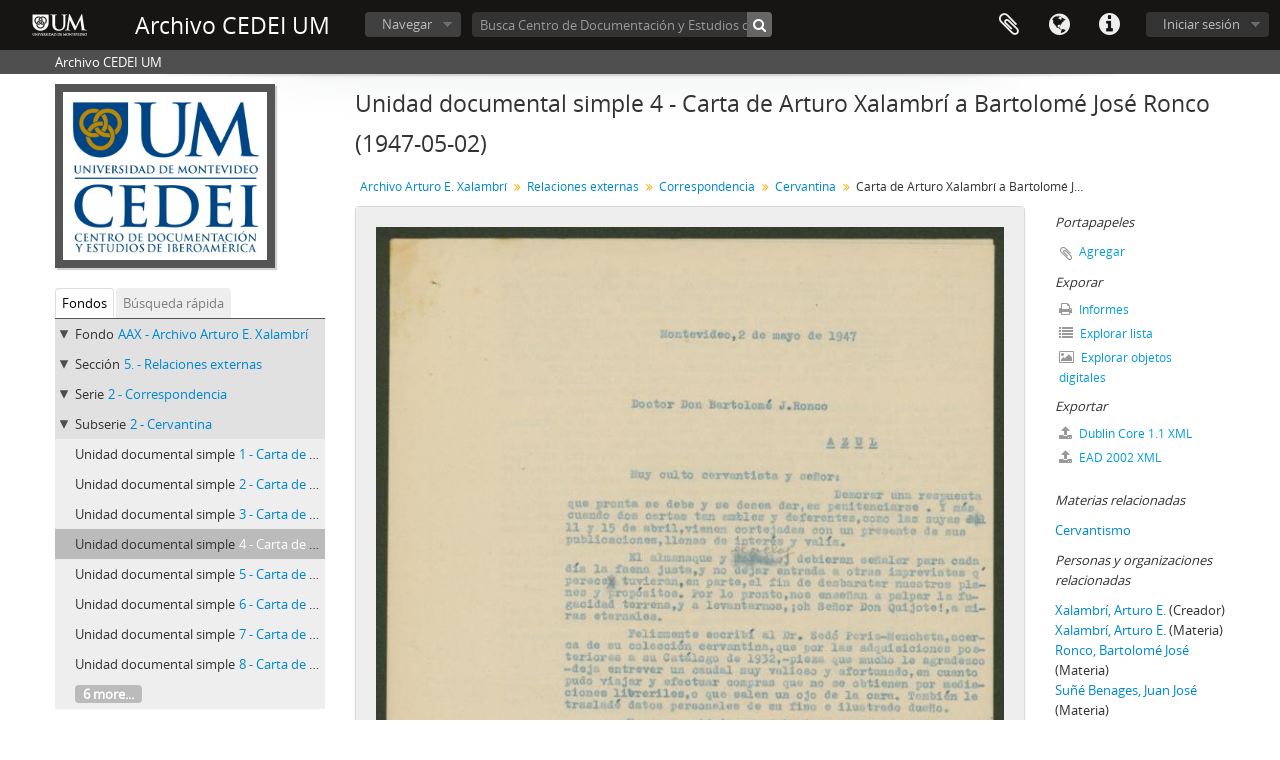

--- FILE ---
content_type: text/html; charset=utf-8
request_url: https://archivocedei.um.edu.uy/index.php/xxxx-14
body_size: 16005
content:
<!DOCTYPE html>
<html lang="es" dir="ltr">
  <head>
    <meta http-equiv="Content-Type" content="text/html; charset=utf-8" />
<meta http-equiv="X-Ua-Compatible" content="IE=edge,chrome=1" />
    <meta name="title" content="Carta de Arturo Xalambrí a Bartolomé José Ronco (1947-05-02) - Archivo CEDEI UM" />
<meta name="description" content="Reconocimiento de Arturo Xalambrí al Dr. Ronco y su obra, en especial la “Lexicografía Cervantina” que está preparando, y la Revista &amp;quot;AZUL”. R..." />
<meta name="viewport" content="initial-scale=1.0, user-scalable=no" />
    <title>Carta de Arturo Xalambrí a Bartolomé José Ronco (1947-05-02) - Archivo CEDEI UM</title>
    <link rel="shortcut icon" href="/favicon.ico"/>
    <link href="/vendor/imageflow/imageflow.packed.css" media="screen" rel="stylesheet" type="text/css" />
<link media="all" href="/plugins/arDominionPlugin/css/main.css" rel="stylesheet" type="text/css" />
    <style type="text/css">
  html, body {
    background-image: none !important;
    background-color: #ffffff !important;
  }
</style>
        <script src="/vendor/jquery.js" type="text/javascript"></script>
<script src="/plugins/sfDrupalPlugin/vendor/drupal/misc/drupal.js" type="text/javascript"></script>
<script src="/vendor/yui/yahoo-dom-event/yahoo-dom-event.js" type="text/javascript"></script>
<script src="/vendor/yui/element/element-min.js" type="text/javascript"></script>
<script src="/vendor/yui/button/button-min.js" type="text/javascript"></script>
<script src="/vendor/yui/container/container_core-min.js" type="text/javascript"></script>
<script src="/vendor/yui/menu/menu-min.js" type="text/javascript"></script>
<script src="/vendor/modernizr.js" type="text/javascript"></script>
<script src="/vendor/jquery-ui.js" type="text/javascript"></script>
<script src="/vendor/jquery.ui.resizable.min.js" type="text/javascript"></script>
<script src="/vendor/jquery.expander.js" type="text/javascript"></script>
<script src="/vendor/jquery.masonry.js" type="text/javascript"></script>
<script src="/vendor/jquery.imagesloaded.js" type="text/javascript"></script>
<script src="/vendor/bootstrap/js/bootstrap.js" type="text/javascript"></script>
<script src="/vendor/URI.js" type="text/javascript"></script>
<script src="/vendor/meetselva/attrchange.js" type="text/javascript"></script>
<script src="/js/qubit.js" type="text/javascript"></script>
<script src="/js/treeView.js" type="text/javascript"></script>
<script src="/js/clipboard.js" type="text/javascript"></script>
<script src="/vendor/imageflow/imageflow.packed.js" type="text/javascript"></script>
<script src="/js/blank.js" type="text/javascript"></script>
<script src="/js/imageflow.js" type="text/javascript"></script>
<script src="/js/dominion.js" type="text/javascript"></script>
  <script type="text/javascript">
//<![CDATA[
jQuery.extend(Qubit, {"relativeUrlRoot":""});
//]]>
</script></head>
  <body class="yui-skin-sam sfIsadPlugin index">

    


<header id="top-bar">

      <a id="logo" rel="home" href="/index.php/" title=""><img alt="AtoM" src="/images/logo.png" /></a>  
      <h1 id="site-name">
      <a rel="home" title="Inicio" href="/index.php/"><span>Archivo CEDEI UM</span></a>    </h1>
  
  <nav>

    
  <div id="user-menu">
    <button class="top-item top-dropdown" data-toggle="dropdown" data-target="#"
      aria-expanded="false">
        Iniciar sesión    </button>

    <div class="top-dropdown-container">

      <div class="top-dropdown-arrow">
        <div class="arrow"></div>
      </div>

      <div class="top-dropdown-header">
        <h2>¿Estás registrado?</h2>
      </div>

      <div class="top-dropdown-body">

        <form action="/index.php/user/login" method="post">
          <input type="hidden" name="next" value="https://archivocedei.um.edu.uy/index.php/xxxx-14" id="next" />
          <div class="form-item form-item-email">
  <label for="email">Correo electrónico <span class="form-required" title="This field is required.">*</span></label>
  <input type="text" name="email" id="email" />
  
</div>

          <div class="form-item form-item-password">
  <label for="password">Contraseña <span class="form-required" title="This field is required.">*</span></label>
  <input type="password" name="password" autocomplete="off" id="password" />
  
</div>

          <button type="submit">Iniciar sesión</button>

        </form>

      </div>

      <div class="top-dropdown-bottom"></div>

    </div>
  </div>


    <div id="quick-links-menu" data-toggle="tooltip" data-title="Enlaces rápidos">

  <button class="top-item" data-toggle="dropdown" data-target="#" aria-expanded="false">Enlaces rápidos</button>

  <div class="top-dropdown-container">

    <div class="top-dropdown-arrow">
      <div class="arrow"></div>
    </div>

    <div class="top-dropdown-header">
      <h2>Enlaces rápidos</h2>
    </div>

    <div class="top-dropdown-body">
      <ul>
                              <li><a href="/index.php/" title="Inicio">Inicio</a></li>
                                        <li><a href="/index.php/privacy" title="Privacy Policy">Privacy Policy</a></li>
                                        <li><a href="http://docs.accesstomemory.org/" title="Ayuda">Ayuda</a></li>
                                                                              </ul>
    </div>

    <div class="top-dropdown-bottom"></div>

  </div>

</div>

          <div id="language-menu" data-toggle="tooltip" data-title="Idioma">

  <button class="top-item" data-toggle="dropdown" data-target="#" aria-expanded="false">Idioma</button>

  <div class="top-dropdown-container">

    <div class="top-dropdown-arrow">
      <div class="arrow"></div>
    </div>

    <div class="top-dropdown-header">
      <h2>Idioma</h2>
    </div>

    <div class="top-dropdown-body">
      <ul>
                  <li>
            <a href="/index.php/xxxx-14;isad?sf_culture=en" title="English">English</a>          </li>
                  <li class="active">
            <a href="/index.php/xxxx-14;isad?sf_culture=es" title="español">español</a>          </li>
              </ul>
    </div>

    <div class="top-dropdown-bottom"></div>

  </div>

</div>
    
    <div id="clipboard-menu" data-toggle="tooltip" data-title="Portapapeles" data-clipboard-status-url="/index.php/user/clipboardStatus" data-alert-message="Note: clipboard items unclipped in this page will be removed from the clipboard when the page is refreshed. You can re-select them now, or reload the page to remove them completely. Using the sort or print preview buttons will also cause a page reload - so anything currently deselected will be lost!">

  <button class="top-item" data-toggle="dropdown" data-target="#" aria-expanded="false">
    Portapapeles  </button>

  <div class="top-dropdown-container">

    <div class="top-dropdown-arrow">
      <div class="arrow"></div>
    </div>

    <div class="top-dropdown-header">
      <h2>Portapapeles</h2>
      <span id="count-block" data-information-object-label="Descripción archivística" data-actor-object-label="Registro de autoridad" data-repository-object-label="Institución archivística"></span>
    </div>

    <div class="top-dropdown-body">
      <ul>
        <li class="leaf" id="node_clearClipboard"><a href="/index.php/user/clipboardClear" title="Borrar selección">Borrar selección</a></li><li class="leaf" id="node_goToClipboard"><a href="/index.php/user/clipboard" title="Ir al portapapeles">Ir al portapapeles</a></li><li class="leaf" id="node_loadClipboard"><a href="/index.php/user/clipboardLoad" title="Load clipboard">Load clipboard</a></li><li class="leaf" id="node_saveClipboard"><a href="/index.php/user/clipboardSave" title="Save clipboard">Save clipboard</a></li>      </ul>
    </div>

    <div class="top-dropdown-bottom"></div>

  </div>

</div>

    
  </nav>

  <div id="search-bar">

    <div id="browse-menu">

  <button class="top-item top-dropdown" data-toggle="dropdown" data-target="#" aria-expanded="false">Navegar</button>

  <div class="top-dropdown-container top-dropdown-container-right">

    <div class="top-dropdown-arrow">
      <div class="arrow"></div>
    </div>

    <div class="top-dropdown-header">
      <h2>Navegar</h2>
    </div>

    <div class="top-dropdown-body">
      <ul>
        <li class="active leaf" id="node_browseInformationObjects"><a href="/index.php/informationobject/browse" title="Descripción archivística">Descripción archivística</a></li><li class="leaf" id="node_browseActors"><a href="/index.php/actor/browse" title="Registro de autoridad">Registro de autoridad</a></li><li class="leaf" id="node_browseRepositories"><a href="/index.php/repository/browse" title="Instituciones archivísticas">Instituciones archivísticas</a></li><li class="leaf" id="node_browseSubjects"><a href="/index.php/taxonomy/index/id/35" title="Materias">Materias</a></li><li class="leaf" id="node_browsePlaces"><a href="/index.php/taxonomy/index/id/42" title="Lugares">Lugares</a></li><li class="leaf" id="node_browseDigitalObjects"><a href="/index.php/informationobject/browse?view=card&amp;onlyMedia=1&amp;topLod=0" title="Objetos digitales">Objetos digitales</a></li><li class="leaf" id="node_browsePhysicalObjets"><a href="/index.php/physicalobject/browse" title="Unidad de Almacenaje">Unidad de Almacenaje</a></li>      </ul>
    </div>

    <div class="top-dropdown-bottom"></div>

  </div>

</div>

    <div id="search-form-wrapper" role="search">

  <h2>Búsqueda</h2>

  <form action="/index.php/informationobject/browse" data-autocomplete="/index.php/search/autocomplete" autocomplete="off">

    <input type="hidden" name="topLod" value="0"/>
    <input type="hidden" name="sort" value="relevance"/>

          <input type="text" name="query" value="" placeholder="Busca Centro de Documentación y Estudios de Iberoamérica (CEDEI). Universidad de Montevideo"/>
    
    <button><span>Búsqueda</span></button>

    <div id="search-realm" class="search-popover">

      
      <div class="search-realm-advanced">
        <a href="/index.php/informationobject/browse?showAdvanced=1&topLod=0">
          Búsqueda avanzada&nbsp;&raquo;
        </a>
      </div>

    </div>

  </form>

</div>

  </div>

  
</header>

  <div id="site-slogan">
    <div class="container">
      <div class="row">
        <div class="span12">
          <span>Archivo CEDEI UM</span>
        </div>
      </div>
    </div>
  </div>

    
    <div id="wrapper" class="container" role="main">

      
        
      <div class="row">

        <div class="span3">

          <div id="sidebar">

                
<div class="repository-logo">
  <a href="/index.php/cedei-centro-de-documentacion-y-estudios-de-iberoamerica-universidad-de-montevideo">
          <img alt="Ir a Centro de Documentación y Estudios de Iberoamérica (CEDEI). Universidad de Montevideo" src="/uploads/r/cedei-centro-de-documentacion-y-estudios-de-iberoamerica-universidad-de-montevideo/conf/logo.png" />      </a>
</div>

<ul id="treeview-menu" class="nav nav-tabs">
      <li class="active">
      <a href="#treeview" data-toggle="#treeview">
        Fondos      </a>
    </li>
    <li >
    <a href="#treeview-search" data-toggle="#treeview-search">
      Búsqueda rápida    </a>
  </li>
</ul>

<div id="treeview" data-current-id="1382" data-sortable="false">

  
    <ul class="unstyled">

                                    <li class="ancestor root" data-xhr-location="/index.php/archivo-arturo-e-xalambri/informationobject/treeView" data-title="Fondo" data-content="Archivo Arturo E. Xalambrí"><i></i>&nbsp;<span class="levelOfDescription">Fondo</span><a title="" href="/index.php/archivo-arturo-e-xalambri">AAX&nbsp;-&nbsp;Archivo Arturo E. Xalambrí</a></li>                      <li class="ancestor" data-xhr-location="/index.php/relaciones-externas/informationobject/treeView" data-title="Sección" data-content="Relaciones externas"><i></i>&nbsp;<span class="levelOfDescription">Sección</span><a title="" href="/index.php/relaciones-externas">5.&nbsp;-&nbsp;Relaciones externas</a></li>                      <li class="ancestor" data-xhr-location="/index.php/correspondencia/informationobject/treeView" data-title="Serie" data-content="Correspondencia"><i></i>&nbsp;<span class="levelOfDescription">Serie</span><a title="" href="/index.php/correspondencia">2&nbsp;-&nbsp;Correspondencia</a></li>                      <li class="ancestor" data-xhr-location="/index.php/cervantinas-3/informationobject/treeView" data-title="Subserie" data-content="Cervantina"><i></i>&nbsp;<span class="levelOfDescription">Subserie</span><a title="" href="/index.php/cervantinas-3">2&nbsp;-&nbsp;Cervantina</a></li>      
            
                
                                      <li data-xhr-location="/index.php/xxxx-13/informationobject/treeView" data-title="Unidad documental simple" data-content="Carta de Arturo Xalambrí a Bartolomé José Ronco (1947-04-06)"><span class="levelOfDescription">Unidad documental simple</span><a title="" href="/index.php/xxxx-13">1&nbsp;-&nbsp;Carta de Arturo Xalambrí a Bartolomé José Ronco (1947-04-06)</a></li>                      <li data-xhr-location="/index.php/xxxx-6/informationobject/treeView" data-title="Unidad documental simple" data-content="Carta de Bartolomé José Ronco a Arturo Xalambrí (1947-04-11)"><span class="levelOfDescription">Unidad documental simple</span><a title="" href="/index.php/xxxx-6">2&nbsp;-&nbsp;Carta de Bartolomé José Ronco a Arturo Xalambrí (1947-04-11)</a></li>                      <li data-xhr-location="/index.php/xxxx-7/informationobject/treeView" data-title="Unidad documental simple" data-content="Carta de Bartolomé José Ronco a Arturo Xalambrí (1947-04-15)"><span class="levelOfDescription">Unidad documental simple</span><a title="" href="/index.php/xxxx-7">3&nbsp;-&nbsp;Carta de Bartolomé José Ronco a Arturo Xalambrí (1947-04-15)</a></li>                  
      
            <li class="active" data-xhr-location="/index.php/xxxx-14/informationobject/treeView" data-title="Unidad documental simple" data-content="Carta de Arturo Xalambrí a Bartolomé José Ronco (1947-05-02)"><span class="levelOfDescription">Unidad documental simple</span><a title="" href="/index.php/xxxx-14">4&nbsp;-&nbsp;Carta de Arturo Xalambrí a Bartolomé José Ronco (1947-05-02)</a></li>
            
                          <li data-xhr-location="/index.php/xxxx-10/informationobject/treeView" data-title="Unidad documental simple" data-content="Carta de Bartolomé José Ronco a Arturo Xalambrí (1947-07-05)"><span class="levelOfDescription">Unidad documental simple</span><a title="" href="/index.php/xxxx-10">5&nbsp;-&nbsp;Carta de Bartolomé José Ronco a Arturo Xalambrí (1947-07-05)</a></li>                  <li data-xhr-location="/index.php/xxxx-15/informationobject/treeView" data-title="Unidad documental simple" data-content="Carta de Arturo E. Xalambrí a Bartolomé José Ronco (1947-07-09)"><span class="levelOfDescription">Unidad documental simple</span><a title="" href="/index.php/xxxx-15">6&nbsp;-&nbsp;Carta de Arturo E. Xalambrí a Bartolomé José Ronco (1947-07-09)</a></li>                  <li data-xhr-location="/index.php/xxxx-8/informationobject/treeView" data-title="Unidad documental simple" data-content="Carta de Bartolomé José Ronco a Arturo Xalambrí (1947-07-11)"><span class="levelOfDescription">Unidad documental simple</span><a title="" href="/index.php/xxxx-8">7&nbsp;-&nbsp;Carta de Bartolomé José Ronco a Arturo Xalambrí (1947-07-11)</a></li>                  <li data-xhr-location="/index.php/xxxx-16/informationobject/treeView" data-title="Unidad documental simple" data-content="Carta de Arturo Xalambrí a Bartolomé José Ronco (1974-07-18)"><span class="levelOfDescription">Unidad documental simple</span><a title="" href="/index.php/xxxx-16">8&nbsp;-&nbsp;Carta de Arturo Xalambrí a Bartolomé José Ronco (1974-07-18)</a></li>        
                                  <li class="more" data-xhr-location="/index.php/xxxx-16/informationobject/treeView" data-content=""><a href="#">6 more...</a></li>        
      
    </ul>

  
</div>

<div id="treeview-search" >

  <form method="get" action="/index.php/search?collection=513" data-not-found="No se han encontrado resultados">
    <div class="search-box">
      <input type="text" name="query" placeholder="Búsqueda" />
      <button type="submit"><i class="fa fa-search"></i></button>
    </div>
  </form>

</div>


          </div>

        </div>

        <div class="span9">

          <div id="main-column">

            
  <h1>Unidad documental simple 4 - Carta de Arturo Xalambrí a Bartolomé José Ronco (1947-05-02)</h1>

  
      <section class="breadcrumb">

  <ul>
                                      <li><a href="/index.php/archivo-arturo-e-xalambri" title="Archivo Arturo E. Xalambrí">Archivo Arturo E. Xalambrí</a></li>
                                          <li><a href="/index.php/relaciones-externas" title="Relaciones externas">Relaciones externas</a></li>
                                          <li><a href="/index.php/correspondencia" title="Correspondencia">Correspondencia</a></li>
                                          <li><a href="/index.php/cervantinas-3" title="Cervantina">Cervantina</a></li>
                                          <li class="active"><span>Carta de Arturo Xalambrí a Bartolomé José Ronco (1947-05-02)</span></li>
                    </ul>

</section>
  
  

            <div class="row">

              <div class="span7">

                
  

                                  <div id="content">
                    




  <div class="digital-object-reference">
        <a target="_blank" href="https://archivocedei.um.edu.uy/uploads/r/cedei-centro-de-documentacion-y-estudios-de-iberoamerica-universidad-de-montevideo/d/3/7/d37838279df86c37ec4e79e2ab10a834ba04ffa3b4bf697f7ec453ad49516391/AAX-5.2.2._P009.pdf" title=""><img alt="Open original Objeto digital" src="/uploads/r/cedei-centro-de-documentacion-y-estudios-de-iberoamerica-universidad-de-montevideo/d/3/7/d37838279df86c37ec4e79e2ab10a834ba04ffa3b4bf697f7ec453ad49516391/AAX-5_141.jpg" /></a>  </div>

<section id="identityArea">

      <span anchor="identityArea" title="Editar área de identidad"><h2>Área de identidad</h2></span>  
  <div class="field">
  <h3>Código de referencia</h3>
  <div class="referenceCode">
    <p>UY UM-CEDEI AAX-5.-2-2-4</p>
  </div>
</div>

  <div class="field">
  <h3>Título</h3>
  <div class="title">
    Carta de Arturo Xalambrí a Bartolomé José Ronco (1947-05-02)
  </div>
</div>

  <div class="field">
    <h3>Fecha(s)</h3>
    <div class="creationDates">
      <ul>
                  <li>
            1947-05-02 (Creación)
          </li>
              </ul>
    </div>
  </div>

  <div class="field">
  <h3>Nivel de descripción</h3>
  <div class="levelOfDescription">
    <p>Unidad documental simple</p>
  </div>
</div>

  <div class="field">
  <h3> Extensión, volumen y soporte</h3>
  <div class="extentAndMedium">
    <p>1 carta. Soporte papel y digital<br/>3 hojas.</p>
  </div>
</div>
</section> <!-- /section#identityArea -->

<section id="contextArea">

      <span anchor="contextArea" title="Editar área de contexto"><h2>Área de contexto</h2></span>  
  <div class="creatorHistories">
          <div class="field">
      <h3>Nombre del productor</h3>
      <div>

        <div class="creator">
                      <a href="/index.php/arturo-xalambri" title="Xalambrí, Arturo E.">Xalambrí, Arturo E.</a>                  </div>

                  <div class="datesOfExistence">
            (07/05/1888 - 03/09/1975)
          </div>
        
                  <div class="field">
                                                  <h3>Historia biográfica</h3>
            <div class="history">
              <p>Semblanza de Arturo E. Xalambrí por Ángel Ayestarán<br/>De cómo Don Arturo se forjó en su hogar y en la Fe</p>
<p>En un lugar de Menorca, una de la islas Baleares bañadas por el antiguo Mediterráneo, vio por primera vez la luz Antonio Xalambrí Píriz.  De niño dejaron profunda huella en su sensibilidad, las procesiones del Viernes Santo, con el desfile de la Congregación de Centuriones, en que el silencioso Paso del Santo Entierro era quebrado por el desgarrador canto del “Geu”.<br/>También en su isla natal el joven Antonio aprendió el oficio de zapatero, profesión que había alcanzado un alto nivel en Menorca. Ya con un medio para ganarse la vida y con la aspiración de obtener un mejor porvenir, unido al espíritu de aventura que nunca ha abandonado a los españoles, Antonio partió rumbo a América.<br/>Montevideo fue el punto de destino de Xalambrí. En la capital uruguaya, encontró en aquel siglo XIX el medio ideal para que con una fuerte disciplina de trabajo e imaginación, conquistará pronto una desahogada posición económica. Unos años más tarde ya era el propietario de la mejor y más elegante zapatería del país.  Todos conocían la “Xalambrí”, ubicada en la calle 25 de Mayo entre Zabala y Solís. Llegó a ser la zapatería presidencial. Allí fueron clientes el dictador Lorenzo Latorre, que gustaba de los botines de charol con elástico, tacos a la francesa y que calzaba 43.  El Capitán General Máximo Santos, el más fastuoso de nuestros primeros mandatarios, tenía iguales gusto que su antecesor, sólo que calzaba un número menos. Sin embargo para Xalambrí el cliente más exigente fue Juan Idiarte Borda, el único presidente asesinado durante su mandato. Pero el más detallista era Juan Lindolfo Cuestas quien siempre usaba botines de charol a la madrileña, con taco a la francesa y número 39, exigía “calzado liviano como una pluma, rezongando terriblemente cada vez que notaba la más pequeña de las incomodidades”. De José Batlle y Ordóñez nos ha quedado una jugosa crónica: “El actual presidente también tiene a Xalambrí por proveedor. No es muy exigente en cuanto a clases y forma de calzado. Quiere únicamente botines cómodos y desprecia por consiguiente los tacos a la francesa. Lleva botín a la inglesa, unas veces de cuero de búfalo y otras de charol, pero en uno y otro caso siempre con botones. Su elevada talla haría suponer a cualquiera que posee un pie monumental…. Y efectivamente es así: calza 45”. No llegó a calzar a Julio Herrera y Obes, ya que este presidente dandy importaba su vestuario directamente de Londres y sus botines eran hechos a medida por los mismos zapateros de la Familia Real.<br/>Asimismo, en Montevideo fundó Antonio Xalambrí su hogar con una compatriota. Fue su elegida Juana Salom Sansó, natural de Barcelona. Familia numerosa, once hijos, ocho varones y tres mujeres. Uno de los niños, nacido el 7 de mayo de 1888, fue bautizado con los nombres de Arturo Estanislao. Alumno de los Padres Jesuitas en le Colegio del Sagrado Corazón, Ex – Seminario, obtuvo las más altas calificaciones. Tanto en su hogar como en el colegio nació su devoción hacia la Madre de Dios. Perteneció a la Congregación de la Inmaculada Concepción y de San Estanislao de Kostka, fue devoto del Fundador de la Compañía de Jesús y de Santa Teresa de Jesús. Andando el tiempo, ya en la madurez acrecentó su admiración por San Francisco de Asís y así llegó a vestir el hábito de terciario franciscano como Cervantes.<br/>Ya cercano a la ancianidad meditaba Xalambrí sobre su experiencia como congregante: “He aprendido en esta Congregación a retemplar mi alma en el comulgatorio. ¡Frecuentar el Sagrario es caldear santas ambiciones! Y al frecuentarlo ha nacido el apostolado que no se satisface con la sola conquista de la propia alma –egoísmo disfrazado de perfección-, sino que busca, anhela, clama por otras almas que ganar para Dios, y que repite con Lacordaire: ‘no digas: quiero salvarme; dí: quiero que el mundo se salve. Este es el único horizonte del cristianismo, porque es el horizonte de la caridad’. Y esta santa ambición, por manera singular, la concreté, sin desatender otras diferentes, en el Apostolado de la salvación de las almas por el Buen Libro… ¡El corazón en el Sagrario y el cerebro en la Biblioteca!”. De esta manera resumía don Arturo toda su vida.<br/>Don Arturo fue un ejemplar funcionario del Banco de la República, se desempeñó, además, en la administración del diario “El Bien Público” y ocupó la gerencia del “Círculo Católico de Obreros”. Contrajo matrimonio con dona Eufemia Laguardia con la cual procreó dos hijas: Wilborada y Cecilia Teresa. Huérfanas de madre en la más tierna edad, don Arturo contrajo segundas nupcias con doña Cira Bildosteguy, quien se convirtió en la segunda madre de sus hijas. La primera de éstas debió su nombre a la Santa Patrona de los Bibliófilos; dedicada a las Letras, realizó una destacada carrera y se estableció en París, donde revalidó sus estudios en La Sorbonne, allí pasó a residir con su marido e hijos. Cecilia Teresa profesó como religiosa bajo el nombre de Teresa de la Pasión. Realizó sus votos en Durango, la villa natal de Bruno Mauricio de Zabala, a quien el rey Don Felipe V ordenara la fundación de Montevideo.</p>
<p>De cómo Don Arturo fue armado caballero cervantino</p>
<p>No había llegado aún a su primera década, cuando comienza a nacer en Xalambrí su pasión por El Quijote. Cada lunes su madre recibía por entregas los cuadernos de Seguí. Hacia 1897 se publicó El Quijote con ilustraciones de Pahissa. Llegar a las manos de Arturo y devorarlos fue cosa de un instante. Su imaginación de niño se ve colmada por las aventuras del hidalgo castellano y así comienzan a nacer sus primeros ideales: “Yo me he apasionado por Don Quijote porque le miro como símbolo del ideal cristiano: zamarreado por todos los galeotes que en el mundo han sido, mofado por todas las maritones, silbado o desconocido por todos los pretendidos caballeros que se andan por este mundo más del diablo que de Dios… pero que se sostiene siempre incólume en su ideal y nunca desfallece; antes bien, como un Anteo, cobra alientos y se rehace fortalecido con la contrariedad terrena, ese ha sido sostén de mis luchas personales y en el Apostolado del Buen Libro que es el ideal máximo al que propende mi vida”.<br/>Fructificó vigorosa la pasión y el estudio por la obra de Cervantes en aquel adolescente que de tanto leer El Quijote, decidió salir un día en busca de las más diversas ediciones, y  desfacer entuertos a través de lo que dio en llamar con el sonoro y peregrino nombre de El Apostolado del Buen Libro.<br/>Con menguados medios económicos y a gran distancia de los mercados mundiales del libro, fue formando con notable paciencia y sagacidad una respetabilísima biblioteca cervantina en la austral y lejana Montevideo. En sus anaqueles se podían apreciar más de quinientas ediciones de El Quijote. Entre ellas la edición de Velpius de Bruselas de 1611 –publicada en vida de Cervantes-, la de Amberes de 1738, la de la Real Academia Española de 1780, la de John Bowle de Londres de 1781 –primer comentador de El Quijote-, la de Clemencín de Madrid de 1833. Las ediciones ilustradas por Cpypel, Vanderbank, Carnicero, Ximeno, Estebanillo, Morags, Madrazzo, Johannot, Doré, Balaca, Pellecicer, Pahissa, Jiménez Aranda, Moreno Carbonero, Degrain, Sorolla, Mestres, Serizawa, Vázquez, Ribas, Mahn. Asimismo, hallamos las ediciones traducidas a más de treinta idiomas. No sólo El Quijote, sino toda la obra de Cervantes haya cabida en la colección de Xalambrí. Unos seiscientos volúmenes sobre biografías, crítica, con títulos tales que hacen apreciar la universalidad del Manco de Lepanto: “Cervantes teólogo”, “Cervantes marino”, “Cervantes en ciencias médicas”, “Cervantes viajero”, “Primores del Quijote en el concepto médico-psicológico”, “Tipología del Quijote”, “Cervantes y el Evangelio”, “Historia clínica de Cervantes”, “Animales y plantas en El Quijote”, “Filosofía del Derecho en el Quijote”, “Cervantes y el Derecho de Gentes”, “La criminología  del Quijote”, “Cervantes administrador militar”. Completan esta colección aproximadamente tres mil recortes de artículos y una nutridísima correspondencia que mantuvo don Arturo, a lo largo de su vida con destacados cervantistas y escritores. A lo que se le suman varias estatuas, cuadros, bustos, medallas, jarrones, bandejas, tinteros y diversos objetos con la temática cervantina.</p>
<p>Don Arturo salió a montar la Primera Exposición Cervantina</p>
<p>En el año 1947 se celebró en todo el orbe el IV Centenario del nacimiento de Don Miguel de Cervantes Saavedra. Que mejor ocasión para que Don Arturo, con la generosidad que le era característica, organizara una exposición cervantina, abriendo a todos los interesados su valiosa colección. El solar escogido para la muestra fue la magnífica mansión que se ubicaba en las avenidas Bulevar Artigas y Rivera, obra del prestigioso arquitecto argentino Alejandro Christophersen, y que en un arrebato de barbarie fuera demolida en la década de 1990. Esta casa que fuera construida para residencia de la familia de don Ignacio de Urtubey y que más tarde fuera residencia presidencial durante el mandato de Baldomir y sede luego de la Legación de España, para ocuparla finalmente la Asociación de Estudiantes y Profesionales Católicas.<br/>Cuatro salas estuvieron dedicadas a la exposición del material cervantino. En la primera, lucían las ediciones españolas y los volúmenes adaptados para niños. A continuación se entraba en la sala donde se hallaban las ediciones impresas fuera de España. La tercera sala estaba destinada a todos los objetos relacionados con Cervantes y su obra, arte artesanía, curiosidades. Finalmente, en la última pieza se exhibían las biografías sobre Cervantes, láminas y muebles historiados con la gesta quijotesca. Innumerable público de todas las edades visitó la exposición, destacándose de manera especial los miles de estudiantes que recorrieron la muestra en honor al Príncipe de los Ingenios Españoles.<br/>El entonces Arzobispo de Montevideo, elevado luego a la púrpura cardenalicia, Mons. Antonio Ma. Barbieri, declaró inaugurada la muestra con elogiosas palabras hacia la exposición y a su mentor. En un pasaje de su alocución re refirió con estos conceptos a la obra del gran escritor: “ en la obra de Cervantes resplandecen, en un grado de suprema excelencia, el entendimiento, que raya en genio sublime y su vida, de tanta altura espiritual en sus constantes pruebas que sufrió con fortaleza cristiana. La lengua que nace y se desarrolla con la nacionalidad, si tiene en el Cid, las Partidas, los Místicos, sus escalones y ascensos, en Cervantes resume el caudal de los siglos anteriores, fija y ensancha su armonía en los grandes períodos del Quijote y asimismo precisa los perfiles de la lengua popular. Hablamos la lengua española, que es la lengua por antonomasia de Cervantes. En cuanto a lo espiritual, la vida de Cervantes en la Fe Católica le mueve a expresarla con grandeza en sus libros. Esto mismo es lo que, elaborado por su genialidad, eleva toda su obra literaria. Su magnánimo carácter informa la grandeza del Quijote”.<br/>No podía quedar completa la muestra sin un gran acto cultural, que desbordó las instalaciones de la mansión. Así el 29 de octubre Lauro Ayestarán ofreció una conferencia con ilustraciones musicales, de los cuales deja constancia la siguiente crónica: “Sus conocimientos de seria erudición, de crítica maestra y de brillantez expositiva del Prof. Lauro Ayestarán, en la conferencia que concitó público ansioso de oírle en el espaciado salón. Previo un exordio descriptivo de la época cervantista en relación a la música, limita el vasto panorama musical quijotesco a las óperas capitales dejando de cada autor y obra la justa valoración expresada con toda amenidad. Resalta, pues, los nombre de Purcell (1695), el célebre músico inglés, primero en componer una ópera sobre D. Quijote. Y cabe anotar que Inglaterra se destaca por ser el país extranjero que primero publicó dicha obra, asimismo el primero en una hermosa edición española con suntuosidad y primero con una biografía de Cervantes y primero con comentarista. Y sigue juzgando a las óperas alemanas de Ditters, “Preciosa” de Weber, “las bodas de Camacho” de Mendelssohn, Strauss; del italiano Paisiello; de los franceses Massennet, Ravel, Ibert; de los españoles Esplá con “Don Quijote velando las armas” y Falla con su celebrado “Retablo del Maese Pedro”. Y también otros compositores de importancia. El bajo D. Eduardo García de Zúñiga matizó y acentuó la conferencia con varias canciones de Ravel, acompañado al piano con su magistral ejecución por el Prof. Héctor Tosar Errecart, mereciendo ambos los mejores aplausos”.<br/>Su preocupación por la difusión del libro –el buen libro, acotaría Don Arturo-, lo llevó a fundar varias bibliotecas. La Catedral de Montevideo fue el primer lugar escogido para montar una de ellas, a la que le dio el nombre de “Mariano Soler”, en homenaje al sabio pastor. Durante varios años ejerció su dirección y llegó a contar con más de seis mil volúmenes. La biblioteca del Círculo Católico de Obreros también fue objeto de su dedicación y generosidad. Con un espíritu propio de cruzado, llegó hasta los seres más sufrientes y apartados de la sociedad, los leprosos. En el hospital Fermín Ferreira, donó dos bibliotecas, con libros y muebles, una para las mujeres y otra para los hombres. Cumplía a cabalidad con uno de sus lemas: “Los buenos libros son escalones del cielo. Quien los da sube y hace subir por ellos”.</p>
<p>De los trabajos que salieron de la pluma de Don Arturo</p>
<p>Quien con generosidad tanto lee y estudia, alguna vez siente la necesidad de tomar la pluma para expresar y comunicar a sus semejantes los ideales que inquietan a su espíritu. Don Arturo no fue ajeno a este sentimiento y dejo una extensa obra escrita.<br/>Con el seudónimo de Juana de la Ferlandière publicó, en 1916, “Cartas Femeninas”; conjunto de cartas con un claro sentido moralizador. Un original folleto publica en 1923 sobre “La religión del héroe”. En 1938, con motivo de celebrarse el III Congreso Eucarístico Nacional, dio a luz “Floresta Eucarística”; que tuvo el privilegio de ser el primer libro de poesías eucarísticas en español. Un año más tarde, reimprime con comentarios propios la pastoral de Mons. Jacinto Vera titulada “La inmoralidad e irreligión a causa de los malos libros”. En el año 1939 publica dos obras: “Esquema vital de Jerónimo Zolesi”, reconocimiento al esforzado compatriota y “Una lumbrera del episcopado español: Monseñor Leopoldo Eijo Garay”, opúsculo donde resaltaba los valores intelectuales y morales que adornaban al Obispo de Madrid. Tres trabajos más da a conocer en 1946: “La Bibliografía es archivo, erario y blasón de la cultura”, en homenaje al Papa Pío XI, quien antes de su elevación al trono pontificio, se había desempeñado como bibliotecario de la Santa Sede. “Catolicismo y Protestantismo”, la célebre obra de Mons. Mariano Soler, a la cual Xalambrí agrega un largo y sesudo prólogo. “Boceto del Presbítero José Ma. Fontes Arrillaga”, estudio sobre este sacerdote poeta, que completa con la recopilación de sus poesías en “El libro que su autor no vio”.<br/>La figura del célebre jesuita historiador y formador de juventudes que fue Juan F. Salaverry, a quien Xalambrí conoció y admiró, quedó plasmada en su trabajo “La figura del Padre Juan F. Salaverry sobre el pedestal de sus libros”, del año 1947. Luego de un fermental viaje a España, Don Arturo publica en 1954 “España y Uruguay bajo el manto de María”. Lector incansable de Juan Zorrilla de San Martín, compone en  1956 su “Bibliografía fragmentaria y sintética del doctor Juan Zorrilla de San Martín”, obra de consulta para todo estudioso del poeta de la Patria. Decenas de artículos sobre diversos temas vieron la luz en publicaciones periódicas como: “El Bien Público”, “el Amigo”, El Diario Español”.</p>
<p>En los últimos pasos de la vida</p>
<p>A comienzos de la década de 1960, un periodista español visitó la casa de Don Arturo. A su vuelta a Barcelona publicó un artículo en el cual nos dejó sus impresiones: “Su mansión, una sencilla y holgada vivienda de Montevideo, apartada del ruido de las grandes arterias ciudadanas. Sobre la puerta, su escudo –Don Quijote y Sancho cabalgando- y el mote ‘Vive el ideal’. A la derecha e izquierda del zaguán una Inmaculada y un mosaico quijotesco.  Llamamos: salió la sobrina, luego e propio don Arturo, campechano y vivaz; su aspecto desmiente los 70 que lleva a la taleguilla. Desde el primer momento cautiva su simpatía. Subimos a su biblioteca-santuario: cuadros, porcelanas, diplomas, todo ambienta en torno a la obra cervantista. A veces la foto de alguna otra devoción: Zorrilla de San Martín, Menéndez y Pelayo, Balmes … Un magnífico pergamino con las mejores firmas católicas uruguayas es fehaciente testimonio del apostolado del Buen Libro, que siempre fue la palestra católica del señor Xalambrí. Porque, eso sí, don Arturo es católico a machacamartillo ‘cogitatione, verbo et opere’. Entramos en la biblioteca museo: es para quedar uno extasiado. Cuanto acerca de Cervantes se ha escrito en libros, revistas, periódicos… todo tiene cabida en aquel holgado, pero incapaz recinto. Si todo libro tiene su historia, la historia de los libros del señor Xalambrí es por demás aventurera. Y sólo así se explica la rareza y variedad de los ejemplares que en ella se guardan: desde el Quijote en japonés del cual se hicieron sólo 70 ejemplares, pasando por otras ediciones en chino, árabe, griego, vasco, sueco, quechua, guaraní, hebreo, inglés, francés, muchas en italiano y muchísimas en castellano, forman el conjunto admirable de unas 400 ediciones diversas. Nos muestra la primer edición americana, realizada en Montevideo en 1880, verdadero timbre de gloria para la prensa uruguaya; otra en latín macarrónico, aquella que comienza por ‘In unus locus manchegus cuius nomen non volo calentare cascos…”’.<br/>Años más tarde trasladaría su residencia al balneario San José de Carrasco. A la luz del sol se le veía caminar siempre con un libro en la mano, que aprovechaba a leer en cada descanso; y así como el Caballero de la Triste Figura: “en los últimos pasos de la vida” le alcanzó “el de la muerte, en vejez suave y madura”, era el 3 de setiembre de 1975.</p>            </div>
          </div>
        
      </div>
    </div>
        </div>

  <div class="relatedFunctions">
      </div>

  <div class="repository">
    <div class="field">
  <h3>Institución archivística</h3>
  <div>
    <a title="Heredado desde Archivo Arturo E. Xalambrí" href="/index.php/cedei-centro-de-documentacion-y-estudios-de-iberoamerica-universidad-de-montevideo">Centro de Documentación y Estudios de Iberoamérica (CEDEI). Universidad de Montevideo</a>
  </div>
</div>
  </div>

      <div class="field">
  <h3>Historia institucional / Historia del (de los) productor (es) / Reseña biográfica / Reseña del coleccionista</h3>
  <div class="archivalHistory">
    
  </div>
</div>
  
      <div class="field">
  <h3>Forma de ingreso</h3>
  <div class="immediateSourceOfAcquisitionOrTransfer">
    <p>Donación</p>
  </div>
</div>
  
</section> <!-- /section#contextArea -->

<section id="contentAndStructureArea">

      <span anchor="contentAndStructureArea" title="Editar área de contenido y estructura"><h2>Área de contenido y estructura</h2></span>  
  <div class="field">
  <h3>Alcance y contenido</h3>
  <div class="scopeAndContent">
    <p>Reconocimiento de Arturo Xalambrí al Dr. Ronco y su obra, en especial la “Lexicografía Cervantina” que está preparando, y la Revista &quot;AZUL”. Recuerda un valioso Diccionario inédito del cervantista español Juan Suñé Benages. Menciona algunas palabras creadas por él mismo a partir de “Cervantes” y “Quijote”.</p>
  </div>
</div>

      <div class="field">
  <h3> Ingresos previstos</h3>
  <div class="appraisalDestructionAndScheduling">
    
  </div>
</div>
  
  <div class="field">
  <h3>Acumulaciones</h3>
  <div class="accruals">
    
  </div>
</div>

  <div class="field">
  <h3>Sistema de arreglo</h3>
  <div class="systemOfArrangement">
    
  </div>
</div>
</section> <!-- /section#contentAndStructureArea -->

<section id="conditionsOfAccessAndUseArea">

      <span anchor="conditionsOfAccessAndUseArea" title="Editar área de condiciones de acceso y uso"><h2>Área de condiciones de acceso y uso</h2></span>  
  <div class="field">
  <h3>Condiciones de acceso</h3>
  <div class="conditionsGoverningAccess">
    <p>Libre acceso en línea<br/>Restringido a investigadores en soporte papel</p>
  </div>
</div>

  <div class="field">
  <h3>Condiciones</h3>
  <div class="conditionsGoverningReproduction">
    <p>Por solicitud de copias ponerse en contacto con cedei@um.edu.uy<br/>Las imágenes se encuentran bajo las leyes vigentes en Uruguay de Derecho de Autor y Propiedad Intelectual. El acceso a este material no supondrá, en forma alguna, licencia para su reproducción y/o distribución que, en todo caso, estará prohibida salvo previo y expreso consentimiento del CEDEI.</p>
  </div>
</div>

  <div class="field">
    <h3>Idioma del material</h3>
    <div class="languageOfMaterial">
      <ul>
                  <li>español</li>
              </ul>
    </div>
  </div>

  <div class="field">
    <h3>Escritura del material</h3>
    <div class="scriptOfMaterial">
      <ul>
              </ul>
    </div>
  </div>

  <div class="field">
  <h3>Notas sobre las lenguas y escrituras</h3>
  <div class="languageAndScriptNotes">
    
  </div>
</div>

      <div class="field">
  <h3>Características físicas y requisitos técnicos</h3>
  <div class="physicalCharacteristics">
    <p>Copia mecanografiada de carta en tinta azul sin firma, con tachaduras, enmiendas y notas de Arturo Xalambrí, manuscritas en tinta negra.<br/>Aceptable estado de conservación, aunque hay algunos manchones suaves de tinta.</p>
  </div>
</div>
  
  <div class="field">
  <h3>Instrumentos de descripción</h3>
  <div class="findingAids">
    <p>Inventario<br/>Catálogo</p>
  </div>
</div>

  
</section> <!-- /section#conditionsOfAccessAndUseArea -->

<section id="alliedMaterialsArea">

      <span anchor="alliedMaterialsArea" title="Editar área de materiales relacionados"><h2>Área de materiales relacionados</h2></span>  
  <div class="field">
  <h3>Existencia y localización de originales</h3>
  <div class="existenceAndLocationOfOriginals">
    
  </div>
</div>

  <div class="field">
  <h3>Existencia y localización de copias</h3>
  <div class="existenceAndLocationOfCopies">
    
  </div>
</div>

  <div class="field">
  <h3>Unidades de descripción relacionadas</h3>
  <div class="relatedUnitsOfDescription">
    
  </div>
</div>

  <div class="relatedMaterialDescriptions">
    <div class="field">

      <h3>Descripciones relacionadas</h3>
  
  <div>
    <ul>
                                                                        </ul>
  </div>

</div>
  </div>

  </section> <!-- /section#alliedMaterialsArea -->

<section id="notesArea">

      <span anchor="notesArea" title="Editar área de notas"><h2>Área de notas</h2></span>  
        
  <div class="alternativeIdentifiers">
    <div class="field">

  <h3>Identificador/es alternativo(os)</h3>

  <div>
      </div>

</div>
  </div>
</section> <!-- /section#notesArea -->

<section id="accessPointsArea">

      <span anchor="accessPointsArea" title="Editar puntos de acceso"><h2>Puntos de acceso</h2></span>  
  <div class="subjectAccessPoints">
    <div class="field">

      <h3>Puntos de acceso por materia</h3>
  
  <div>
    <ul>
              <li>
                                                          <a href="/index.php/cervantino-2" title="Cervantismo">Cervantismo</a>                  </li>
          </ul>
  </div>

</div>
  </div>

  <div class="placeAccessPoints">
    <div class="field">

      <h3>Puntos de acceso por lugar</h3>
  
  <div>
    <ul>
              <li>
                                                          <a href="/index.php/azul-argentina" title="Azul (Argentina)">Azul (Argentina)</a>                  </li>
              <li>
                                                          <a href="/index.php/montevideo-uruguay" title="Montevideo (Uruguay)">Montevideo (Uruguay)</a>                  </li>
          </ul>
  </div>

</div>
  </div>

  <div class="nameAccessPoints">
    <div class="field">

      <h3>Puntos de acceso por autoridad</h3>
  
  <div>
    <ul>
      
                        <li><a href="/index.php/arturo-xalambri" title="Xalambrí, Arturo E.">Xalambrí, Arturo E.</a><span class="note2"> (Materia)</span></li>
                                <li><a href="/index.php/ronco-bartolome-jose" title="Ronco, Bartolomé José">Ronco, Bartolomé José</a><span class="note2"> (Materia)</span></li>
                                <li><a href="/index.php/sune-benages-juan-jose" title="Suñé Benages, Juan José">Suñé Benages, Juan José</a><span class="note2"> (Materia)</span></li>
                  </ul>
  </div>

</div>
  </div>

  <div class="genreAccessPoints">
    <div class="field">

      <h3>Tipo de puntos de acceso</h3>
  
  <div>
    <ul>
              <li>
                                                          <a href="/index.php/cartas-2" title="Cartas">Cartas</a>                  </li>
              <li>
                                                          <a href="/index.php/correspondence" title="Correspondencia">Correspondencia</a>                  </li>
          </ul>
  </div>

</div>
  </div>
</section> <!-- /section#accessPointsArea -->

<section id="descriptionControlArea">

      <span anchor="descriptionControlArea" title="Editar área de control de descripción"><h2>Área de control de la descripción</h2></span>  
      <div class="field">
  <h3>Identificador de la descripción</h3>
  <div class="descriptionIdentifier">
    
  </div>
</div>
  
      <div class="field">
  <h3>Identificador de la institución</h3>
  <div class="institutionIdentifier">
    
  </div>
</div>
  
      <div class="field">
  <h3>Reglas y/o convenciones usadas</h3>
  <div class="rulesAndOrConventionsUsed">
    
  </div>
</div>
  
      <div class="field">
  <h3>Estado de elaboración</h3>
  <div class="descriptionStatus">
    <p>Revisado</p>
  </div>
</div>
  
      <div class="field">
  <h3>Nivel de detalle</h3>
  <div class="levelOfDetail">
    
  </div>
</div>
  
      <div class="field">
  <h3>Fechas de creación revisión eliminación</h3>
  <div class="datesOfCreationRevisionDeletion">
    <p>2019-11-07 (Creación)</p>
  </div>
</div>
  
      <div class="field">
      <h3>Idioma(s)</h3>
      <div class="languages">
        <ul>
                      <li>español</li>
                  </ul>
      </div>
    </div>
  
      <div class="field">
      <h3>Escritura(s)</h3>
      <div class="scripts">
        <ul>
                  </ul>
      </div>
    </div>
  
      <div class="field">
  <h3>Fuentes</h3>
  <div class="sources">
    
  </div>
</div>
  
            <div class="field">
  <h3>Nota del archivista</h3>
  <div class="archivistNote">
    <p>Descripción archivística: Arch. Berta Igoa<br/>Registros de Autoridad: Lic. Natalia Olascoaga<br/>Digitalización de documentos: Sofía Terra</p>
  </div>
</div>
      
</section> <!-- /section#descriptionControlArea -->



  <div class="digitalObjectMetadata">
    
<section>

      <span title="Editar objeto digital"><h2>Objeto digital metadatos</h2></span>  
  
  
            <div class="field">
  <h3>Nombre del archivo</h3>
  <div class="filename">
    <p>AAX-5.2.2._P009.pdf</p>
  </div>
</div>
      
      <div class="field">
  <h3>Latitude</h3>
  <div class="latitude">
    
  </div>
</div>
    <div class="field">
  <h3>Longitude</h3>
  <div class="longitude">
    
  </div>
</div>
  
  
      <div class="field">
  <h3>Mime-type</h3>
  <div class="mimeType">
    <p>application/pdf</p>
  </div>
</div>
  
      <div class="field">
  <h3>Tamaño del archivo</h3>
  <div class="filesize">
    9.3 MiB
  </div>
</div>
  
      <div class="field">
  <h3>Cargado</h3>
  <div class="uploaded">
    30 de enero de 2020 12:43
  </div>
</div>
  
  
</section>
  </div>

  <div class="digitalObjectRights">
    <section>

  <span title="Editar objeto digital"><h2>Objeto digital (Ejemplar original), área de permisos</h2></span>
  
</section>

<section>

  
    <span title="Editar objeto digital"><h2>Objeto digital (Referencia), área de permisos</h2></span>
    
  
</section>

<section>

  
    <span title="Editar objeto digital"><h2>Objeto digital (Miniatura), área de permisos</h2></span>
    
  
</section>
  </div>


<section id="accessionArea">

  <h2>Área de Ingreso</h2>

  <div class="accessions">
      </div>

</section> <!-- /section#accessionArea -->


                  </div>
                
                  <section class="actions">
  <ul>

      
      
      
      
  </ul>
</section>

              </div>

              <div class="span2">

                <div id="context-menu">

                  
  <section id="action-icons">
  <ul>

    <li class="separator"><h4>Portapapeles</h4></li>

    <li class="clipboard">
      <button class="clipboard-wide"
  data-clipboard-url="/index.php/user/clipboardToggleSlug"
  data-clipboard-slug="xxxx-14"
    data-title="Agregar"
  data-alt-title="Eliminar">
  Agregar</button>
    </li>

    <li class="separator"><h4>Exporar</h4></li>

    <li>
      <a href="/index.php/xxxx-14/informationobject/reports">
        <i class="fa fa-print"></i>
        Informes      </a>
    </li>

    
    <li>
              <a href="/index.php/informationobject/browse?collection=513&topLod=0">
      
        <i class="fa fa-list"></i>
        Explorar lista      </a>
    </li>

    <li>
      <a href="/index.php/informationobject/browse?collection=513&topLod=0&view=card&onlyMedia=1">
        <i class="fa fa-picture-o"></i>
        Explorar objetos digitales      </a>
    </li>

    
    <li class="separator"><h4>Exportar</h4></li>

          <li>
        <a href="/index.php/xxxx-14;dc?sf_format=xml">
          <i class="fa fa-upload"></i>
          Dublin Core 1.1 XML        </a>
      </li>
    
          <li>
        <a href="/index.php/xxxx-14;ead?sf_format=xml">
          <i class="fa fa-upload"></i>
          EAD 2002 XML        </a>
      </li>
    
    
    
      </ul>
</section>

  <div class="field">

      <h4>Materias relacionadas</h4>
  
  <div>
    <ul>
              <li>
                                                          <a href="/index.php/cervantino-2" title="Cervantismo">Cervantismo</a>                  </li>
          </ul>
  </div>

</div>

  <div class="field">

      <h4>Personas y organizaciones relacionadas</h4>
  
  <div>
    <ul>
                                            <li><a href="/index.php/arturo-xalambri" title="Xalambrí, Arturo E.">Xalambrí, Arturo E.</a> <span class="note2">(Creador)</span></li>
                                    
                        <li><a href="/index.php/arturo-xalambri" title="Xalambrí, Arturo E.">Xalambrí, Arturo E.</a><span class="note2"> (Materia)</span></li>
                                <li><a href="/index.php/ronco-bartolome-jose" title="Ronco, Bartolomé José">Ronco, Bartolomé José</a><span class="note2"> (Materia)</span></li>
                                <li><a href="/index.php/sune-benages-juan-jose" title="Suñé Benages, Juan José">Suñé Benages, Juan José</a><span class="note2"> (Materia)</span></li>
                  </ul>
  </div>

</div>

  <div class="field">

      <h4>Tipos relacionados</h4>
  
  <div>
    <ul>
              <li>
                                                          <a href="/index.php/cartas-2" title="Cartas">Cartas</a>                  </li>
              <li>
                                                          <a href="/index.php/correspondence" title="Correspondencia">Correspondencia</a>                  </li>
          </ul>
  </div>

</div>

  <div class="field">

      <h4>Lugares relacionados</h4>
  
  <div>
    <ul>
              <li>
                                                          <a href="/index.php/azul-argentina" title="Azul (Argentina)">Azul (Argentina)</a>                  </li>
              <li>
                                                          <a href="/index.php/montevideo-uruguay" title="Montevideo (Uruguay)">Montevideo (Uruguay)</a>                  </li>
          </ul>
  </div>

</div>

      <section id="physical-objects">

  <h4>Unidad de almacenaje</h4>

  <div class="content">
    <ul>

              <li>

                      Caja:
          
          <span>10; Carpeta 51; Inventario: Asiento N° 587</span>
          
        </li>
      
    </ul>
  </div>

</section>
  

                </div>

              </div>

            </div>

          </div>

        </div>

      </div>

    </div>

    
    <footer>

  
  
  <div id="print-date">
    Imprimido: 2025-12-04  </div>

</footer>

  <script>
    window.ga=window.ga||function(){(ga.q=ga.q||[]).push(arguments)};ga.l=+new Date;
    ga('create', 'UA-38826818-24', 'auto');
        ga('send', 'pageview');
  </script>
  <script async src='https://www.google-analytics.com/analytics.js'></script>

  </body>
</html>


--- FILE ---
content_type: text/plain
request_url: https://www.google-analytics.com/j/collect?v=1&_v=j102&a=509841061&t=pageview&_s=1&dl=https%3A%2F%2Farchivocedei.um.edu.uy%2Findex.php%2Fxxxx-14&ul=en-us%40posix&dt=Carta%20de%20Arturo%20Xalambr%C3%AD%20a%20Bartolom%C3%A9%20Jos%C3%A9%20Ronco%20(1947-05-02)%20-%20Archivo%20CEDEI%20UM&sr=1280x720&vp=1280x720&_u=IEBAAEABAAAAACAAI~&jid=726760384&gjid=1436999104&cid=585387334.1764887026&tid=UA-38826818-24&_gid=1846178547.1764887026&_r=1&_slc=1&z=699893821
body_size: -452
content:
2,cG-6E90VYFC2R